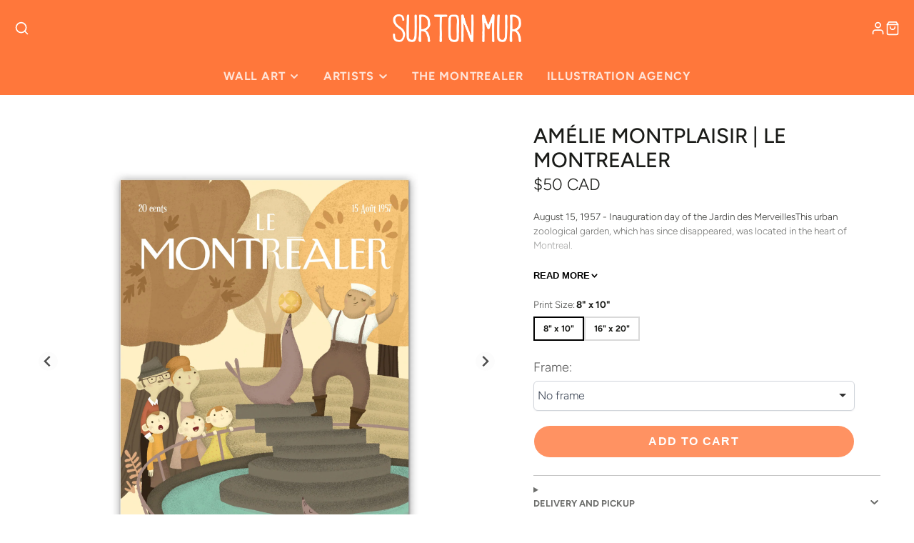

--- FILE ---
content_type: text/css
request_url: https://en.surtonmur.com/cdn/shop/t/44/assets/floating-content.css?v=4819698754029768781732734874
body_size: -486
content:
.\#floating-content-wrapper{z-index:10;position:relative;height:100%}.\#floating-content-wrapper.\@absolute{top:0;left:0;position:absolute;z-index:10;width:100%}.\#floating-content{width:100%;height:100%;position:relative;display:flex}.\#floating-content.\@x\:center{justify-content:center}.\#floating-content.\@x\:right{justify-content:flex-end}.\#floating-content.\@y\:center{align-items:center}.\#floating-content.\@y\:bottom{align-items:flex-end}.\#floating-content.\@padded{padding:min(5%,3rem)}.\#floating-content>.\#hero{margin:0}
/*# sourceMappingURL=/cdn/shop/t/44/assets/floating-content.css.map?v=4819698754029768781732734874 */


--- FILE ---
content_type: text/javascript; charset=utf-8
request_url: https://en.surtonmur.com/en/products/montplaisir-le-montrealer.js
body_size: 542
content:
{"id":6812384591974,"title":"Amélie Montplaisir | Le Montrealer","handle":"montplaisir-le-montrealer","description":"\u003cp\u003eAugust 15, 1957 - Inauguration day of the Jardin des MerveillesThis urban zoological garden, which has since disappeared, was located in the heart of Montreal.\u003c\/p\u003e\n\u003cp data-mce-fragment=\"1\"\u003e\u003cbr\u003e\u003c\/p\u003e\n\u003cp data-mce-fragment=\"1\"\u003eLe Montrealer : Collective of 62 creators paying tribute to the Montreal metropolis in the style of The New Yorker magazine. A journey through time, space and the daily life of Montreal as seen by local illustrators\u003cbr\u003e\u003cbr\u003e\u003c\/p\u003e\n\u003cdiv data-mce-fragment=\"1\"\u003e\n\n\u003cp data-mce-fragment=\"1\"\u003e\u003cb\u003eThe \u003ci\u003eSur Ton Mur\u003c\/i\u003e's aesthetic :\u003cstrong data-mce-fragment=\"1\"\u003e\u003cem data-mce-fragment=\"1\"\u003e\u0026nbsp;\u003c\/em\u003e\u003c\/strong\u003e\u003c\/b\u003e\u003c\/p\u003e\n\u003cp data-mce-fragment=\"1\"\u003eEach art print is printed one at a time with pigment inks on 305g acid-free rag fine art paper. The paper has a matte finish giving depth to the print and rich and vivid colours.\u003cbr\u003e\u003c\/p\u003e\n\n\u003c\/div\u003e","published_at":"2022-10-18T20:44:02-04:00","created_at":"2022-10-07T19:00:35-04:00","vendor":"Le Montréaler","type":"Art print","tags":["16 x 20","8 x 10 po","8\" x 10\"","8x10","8x10 pouces","beige","brun","Le Montrealer","Montrealer","montréal","vertical"],"price":5000,"price_min":5000,"price_max":9000,"available":true,"price_varies":true,"compare_at_price":null,"compare_at_price_min":0,"compare_at_price_max":0,"compare_at_price_varies":false,"variants":[{"id":39893132836966,"title":"8\" x 10\"","option1":"8\" x 10\"","option2":null,"option3":null,"sku":"MTLR-22-03","requires_shipping":true,"taxable":true,"featured_image":null,"available":true,"name":"Amélie Montplaisir | Le Montrealer - 8\" x 10\"","public_title":"8\" x 10\"","options":["8\" x 10\""],"price":5000,"weight":125,"compare_at_price":null,"inventory_quantity":20,"inventory_management":"shopify","inventory_policy":"continue","barcode":"","requires_selling_plan":false,"selling_plan_allocations":[]},{"id":39922600378470,"title":"16\" x 20\"","option1":"16\" x 20\"","option2":null,"option3":null,"sku":"MTLR-22-53","requires_shipping":true,"taxable":true,"featured_image":null,"available":true,"name":"Amélie Montplaisir | Le Montrealer - 16\" x 20\"","public_title":"16\" x 20\"","options":["16\" x 20\""],"price":9000,"weight":260,"compare_at_price":null,"inventory_quantity":20,"inventory_management":"shopify","inventory_policy":"continue","barcode":"","requires_selling_plan":false,"selling_plan_allocations":[]}],"images":["\/\/cdn.shopify.com\/s\/files\/1\/0770\/2411\/products\/Montplaisir-15aout1957_Cadre.jpg?v=1665183648"],"featured_image":"\/\/cdn.shopify.com\/s\/files\/1\/0770\/2411\/products\/Montplaisir-15aout1957_Cadre.jpg?v=1665183648","options":[{"name":"Print Size","position":1,"values":["8\" x 10\"","16\" x 20\""]}],"url":"\/en\/products\/montplaisir-le-montrealer","media":[{"alt":null,"id":21536997736550,"position":1,"preview_image":{"aspect_ratio":1.0,"height":2000,"width":2000,"src":"https:\/\/cdn.shopify.com\/s\/files\/1\/0770\/2411\/products\/Montplaisir-15aout1957_Cadre.jpg?v=1665183648"},"aspect_ratio":1.0,"height":2000,"media_type":"image","src":"https:\/\/cdn.shopify.com\/s\/files\/1\/0770\/2411\/products\/Montplaisir-15aout1957_Cadre.jpg?v=1665183648","width":2000}],"requires_selling_plan":false,"selling_plan_groups":[]}